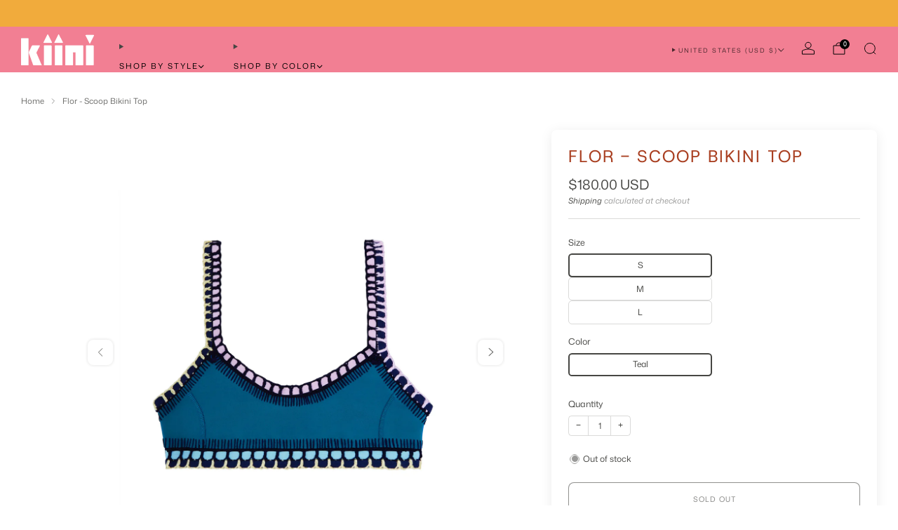

--- FILE ---
content_type: text/javascript
request_url: https://kiini.com/cdn/shop/t/51/assets/deferred-media.js?v=78538159948894601851766520374
body_size: -544
content:
/*! Copyright (c) Safe As Milk. All rights reserved. */class DeferredMedia extends HTMLElement{constructor(){super();const poster=this.querySelector("media-poster");poster&&poster.addEventListener("click",this.loadContent.bind(this),{once:!0})}loadContent(focus=!0){if(!this.getAttribute("loaded")){const content=document.createElement("div");content.appendChild(this.querySelector("template").content.firstElementChild.cloneNode(!0)),this.setAttribute("loaded",!0);const deferredElement=this.appendChild(content.querySelector("video, model-viewer, iframe"));focus&&deferredElement.focus()}}}customElements.define("deferred-media",DeferredMedia);export default DeferredMedia;
//# sourceMappingURL=/cdn/shop/t/51/assets/deferred-media.js.map?v=78538159948894601851766520374


--- FILE ---
content_type: text/javascript
request_url: https://kiini.com/cdn/shop/t/51/assets/store-data.js?v=82502457794496442881766520427
body_size: -677
content:
export const CART_TYPE="modal",ANIMATION_LOAD=!1,ANIMATION_INTERVAL=0,ANIMATION_INTERVAL_STYLE="fade_down";
//# sourceMappingURL=/cdn/shop/t/51/assets/store-data.js.map?v=82502457794496442881766520427
